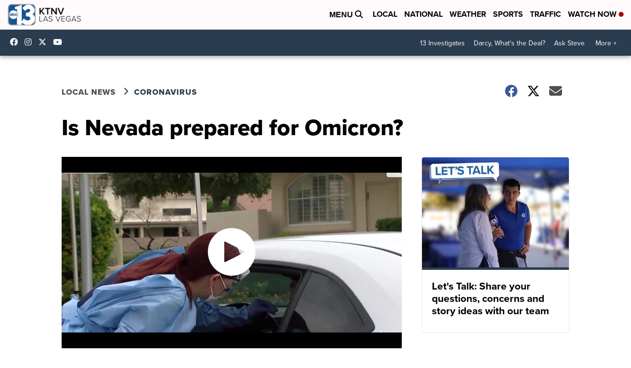

--- FILE ---
content_type: application/javascript; charset=utf-8
request_url: https://fundingchoicesmessages.google.com/f/AGSKWxXqbb3a5l9BBjyWzaeSovYS4SVpV14o7WOV6KsNYhGIUL_MzBocrfa8AJQUE8C3mJMNRotYay3puyHgLfyWypTf_Hq1GEHSaFKgKYan0d2J565uOA335kKXTThJZvo_5Fu85YN2ZdxiIFTY0CmpSBwhfjWp0Ce-aZ7heFwLnuvqcq97KbL2AWvzJYZ-/_/newad2?/adcore./amp4ads-/tubeadvertising.?adflashid=
body_size: -1287
content:
window['89b273c7-ae61-4a32-bfe3-80233a949ac7'] = true;